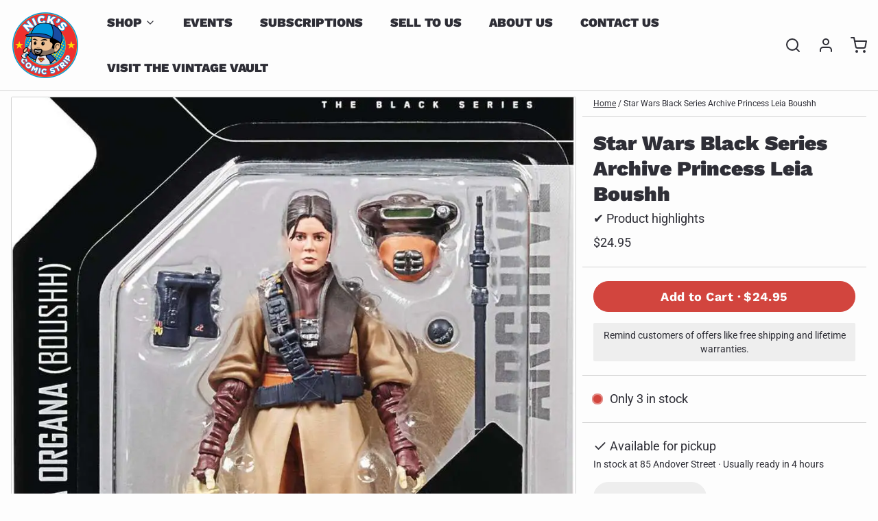

--- FILE ---
content_type: text/html; charset=utf-8
request_url: https://nickscs.com/products/star-wars-black-series-archive-princess-leia-boushh?variant=47205890818359&section_id=product__pickup
body_size: 960
content:
<div id="shopify-section-product__pickup" class="shopify-section"><!-- sections/product__pickup.liquid -->

<!-- snippets/product__pickup.liquid -->




  <div class="js:pickup px-4 color__border-divider-1
     
    "
    style="
      padding-top:px;
      padding-bottom:px;">
    
      <div x-show="defaultAvailable" 
        x-data="{ drawer: false }">

        
          <div class="flex items-center mb-0.5">
            <!-- snippets/component__icon.liquid -->


<span class="inline-flex align-middle mr-1" aria-hidden="true">
  
      <svg xmlns="http://www.w3.org/2000/svg" width="20" height="20" viewBox="0 0 24 24" fill="none" stroke="currentColor" stroke-width="2" stroke-linecap="round" stroke-linejoin="round" class="feather feather-check"><polyline points="20 6 9 17 4 12"></polyline></svg>
    
</span> Available for pickup
          </div>
          <div class="type--small mb-4">
            In stock at 
            85 Andover Street
            · 
            Usually ready in 4 hours
          </div>
        
              
        
          <button type="button" class="btn btn--smaller btn--plain" aria-haspopup="dialog" @click="drawer = true; hide_header = true;">
            View store information
          </button>
        

        <!-- snippets/component__drawer.liquid -->


<section
  class="fixed inset-0 z-50 overflow-hidden"
  x-show="drawer"
  x-cloak>
  <div class="backdrop-blur-md absolute inset-0 bg-black bg-opacity-50"
    aria-hidden="true"
    @click="drawer = false; hide_header = false;"
    x-show="drawer"
    
      x-transition:enter="animation-300"
      x-transition:enter-start="opacity-0"
      x-transition:enter-end="opacity-100"
      x-transition:leave="animation-300"
      x-transition:leave-start="opacity-100"
      x-transition:leave-end="opacity-0"
    
    x-cloak>
  </div>
  <div
    class="right-0 fixed inset-y-0 flex max-w-full"
    x-trap="drawer"
    x-show="drawer"
    
      x-transition:enter="animation-300 opacity-0 translate-x-8"
      x-transition:enter-start="opacity-0 translate-x-8"
      x-transition:enter-end="translate-x-0 opacity-100"
      x-transition:leave="animation-300 opacity-100 translate-x-8"
      x-transition:leave-start="translate-x-0 opacity-100"
      x-transition:leave-end="opacity-0 translate-x-8"
    
    x-cloak>
    <div class="md:max-w-md w-screen max-w-full">
      <div class="color__bg-body color__text flex flex-col h-full overflow-y-auto shadow-xl">
        
          <section class="border--b-width color__border-divider-1 sticky top-0 flex flex-wrap items-center justify-between px-4 py-2">
            <div>
              <button type="button" class="btn--smaller btn btn--plain" 
                title="Close"
                @click="drawer = false; hide_header = false;">
                <!-- snippets/component__icon.liquid -->


<span class="inline-flex align-middle " aria-hidden="true">
  
      <svg xmlns="http://www.w3.org/2000/svg" width="24" height="24" viewBox="0 0 24 24" fill="none" stroke="currentColor" stroke-width="2" stroke-linecap="round" stroke-linejoin="round" class="feather feather-x"><line x1="18" y1="6" x2="6" y2="18"></line><line x1="6" y1="6" x2="18" y2="18"></line></svg>
    
</span>
              </button>
            </div>
          </section>
          <div class="border--b-width p-4 py-8">
            <h3 class="type__heading type__heading--bold-5 mb-0.5">In stock at 85 Andover Street
</h3>
            <div class="flex flex-wrap items-center">
              <span>
                Star Wars Black Series Archive Princess Leia Boushh· Default Title
              </span>
            </div>
          </div>
          <div class="grow p-4 py-8 overflow-scroll"><div class="flex gap-2 mb-6">
                <div><!-- snippets/component__icon.liquid -->


<span class="inline-flex align-middle mr-1" aria-hidden="true">
  
      <svg xmlns="http://www.w3.org/2000/svg" width="20" height="20" viewBox="0 0 24 24" fill="none" stroke="currentColor" stroke-width="2" stroke-linecap="round" stroke-linejoin="round" class="feather feather-check"><polyline points="20 6 9 17 4 12"></polyline></svg>
    
</span>
</div>
                <div>
                  <p class="type--small flex items-center mb-0 opacity-75">Available for pickup
</p>
                  <p class="type__body--bold mb-0">
                    85 Andover Street
                  </p>
                  <p class="type--small mb-2">
                    Usually ready in 4 hours
                  </p><address class="type--small m-0--clear opacity-75">
                    <p>85 Andover Street<br>Danvers MA 01923<br>United States</p>
                  </address></div>
              </div></div>
        
      </div>
    </div>
  </div>
</section>


      </div>
    
  </div>

  </div>

--- FILE ---
content_type: text/javascript; charset=utf-8
request_url: https://nickscs.com/products/star-wars-black-series-archive-princess-leia-boushh.js
body_size: 393
content:
{"id":8894591041847,"title":"Star Wars Black Series Archive Princess Leia Boushh","handle":"star-wars-black-series-archive-princess-leia-boushh","description":"\u003cspan data-mce-fragment=\"1\"\u003eWith Han frozen in carbonite in Jabba's Palace, the Princess and her friends planned a rescue mission. Leia, disguised as bounty hunter Boushh, snuck quietly to Han's carbonite slabö\u003c\/span\u003e\u003cbr data-mce-fragment=\"1\"\u003e\u003cbr data-mce-fragment=\"1\"\u003e\u003cspan data-mce-fragment=\"1\"\u003eThe 6-inch-scale Black Series figure is detailed to look like the Princess Leia Organa (Boushh) character from Star Wars: Return of the Jedi, featuring premium detail and multiple points of articulation.\u003c\/span\u003e","published_at":"2023-09-27T14:53:57-04:00","created_at":"2023-09-27T14:53:57-04:00","vendor":"Nick's Comic Strip","type":"action figure","tags":["Action Figures","starwars"],"price":2495,"price_min":2495,"price_max":2495,"available":true,"price_varies":false,"compare_at_price":null,"compare_at_price_min":0,"compare_at_price_max":0,"compare_at_price_varies":false,"variants":[{"id":47205890818359,"title":"Default Title","option1":"Default Title","option2":null,"option3":null,"sku":"","requires_shipping":true,"taxable":true,"featured_image":null,"available":true,"name":"Star Wars Black Series Archive Princess Leia Boushh","public_title":null,"options":["Default Title"],"price":2495,"weight":454,"compare_at_price":null,"inventory_management":"shopify","barcode":"","requires_selling_plan":false,"selling_plan_allocations":[]}],"images":["\/\/cdn.shopify.com\/s\/files\/1\/0813\/6517\/2535\/files\/apr228268.webp?v=1695851330"],"featured_image":"\/\/cdn.shopify.com\/s\/files\/1\/0813\/6517\/2535\/files\/apr228268.webp?v=1695851330","options":[{"name":"Title","position":1,"values":["Default Title"]}],"url":"\/products\/star-wars-black-series-archive-princess-leia-boushh","media":[{"alt":null,"id":35603294093623,"position":1,"preview_image":{"aspect_ratio":0.638,"height":1482,"width":946,"src":"https:\/\/cdn.shopify.com\/s\/files\/1\/0813\/6517\/2535\/files\/apr228268.webp?v=1695851330"},"aspect_ratio":0.638,"height":1482,"media_type":"image","src":"https:\/\/cdn.shopify.com\/s\/files\/1\/0813\/6517\/2535\/files\/apr228268.webp?v=1695851330","width":946}],"requires_selling_plan":false,"selling_plan_groups":[]}